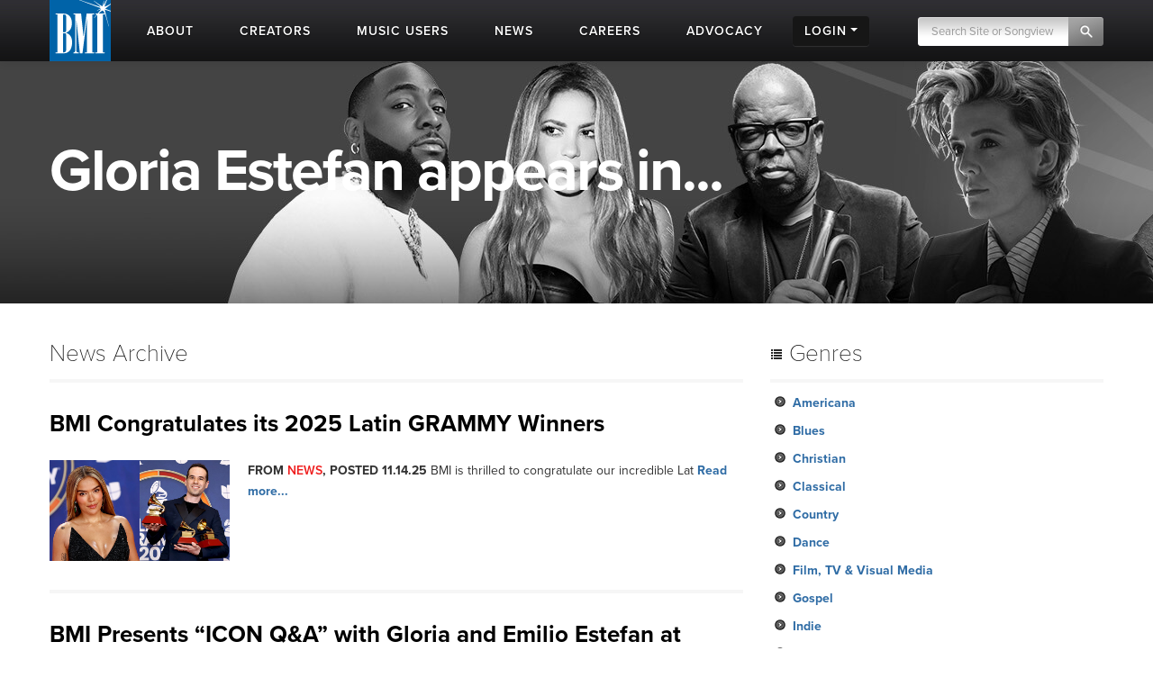

--- FILE ---
content_type: application/javascript
request_url: https://www.bmi.com/frontend/js/moment.min.js
body_size: 18935
content:
//! moment.js
//! version : 2.29.1
//! authors : Tim Wood, Iskren Chernev, Moment.js contributors
//! license : MIT
//! momentjs.com
!function(e,t){"object"==typeof exports&&"undefined"!=typeof module?module.exports=t():"function"==typeof define&&define.amd?define(t):e.moment=t()}(this,function(){"use strict";var e,i;function f(){return e.apply(null,arguments)}function o(e){return e instanceof Array||"[object Array]"===Object.prototype.toString.call(e)}function u(e){return null!=e&&"[object Object]"===Object.prototype.toString.call(e)}function m(e,t){return Object.prototype.hasOwnProperty.call(e,t)}function l(e){if(Object.getOwnPropertyNames)return 0===Object.getOwnPropertyNames(e).length;for(var t in e)if(m(e,t))return;return 1}function r(e){return void 0===e}function h(e){return"number"==typeof e||"[object Number]"===Object.prototype.toString.call(e)}function a(e){return e instanceof Date||"[object Date]"===Object.prototype.toString.call(e)}function d(e,t){for(var n=[],s=0;s<e.length;++s)n.push(t(e[s],s));return n}function c(e,t){for(var n in t)m(t,n)&&(e[n]=t[n]);return m(t,"toString")&&(e.toString=t.toString),m(t,"valueOf")&&(e.valueOf=t.valueOf),e}function _(e,t,n,s){return xt(e,t,n,s,!0).utc()}function y(e){return null==e._pf&&(e._pf={empty:!1,unusedTokens:[],unusedInput:[],overflow:-2,charsLeftOver:0,nullInput:!1,invalidEra:null,invalidMonth:null,invalidFormat:!1,userInvalidated:!1,iso:!1,parsedDateParts:[],era:null,meridiem:null,rfc2822:!1,weekdayMismatch:!1}),e._pf}function g(e){if(null==e._isValid){var t=y(e),n=i.call(t.parsedDateParts,function(e){return null!=e}),s=!isNaN(e._d.getTime())&&t.overflow<0&&!t.empty&&!t.invalidEra&&!t.invalidMonth&&!t.invalidWeekday&&!t.weekdayMismatch&&!t.nullInput&&!t.invalidFormat&&!t.userInvalidated&&(!t.meridiem||t.meridiem&&n);if(e._strict&&(s=s&&0===t.charsLeftOver&&0===t.unusedTokens.length&&void 0===t.bigHour),null!=Object.isFrozen&&Object.isFrozen(e))return s;e._isValid=s}return e._isValid}function w(e){var t=_(NaN);return null!=e?c(y(t),e):y(t).userInvalidated=!0,t}i=Array.prototype.some?Array.prototype.some:function(e){for(var t=Object(this),n=t.length>>>0,s=0;s<n;s++)if(s in t&&e.call(this,t[s],s,t))return!0;return!1};var p=f.momentProperties=[],t=!1;function v(e,t){var n,s,i;if(r(t._isAMomentObject)||(e._isAMomentObject=t._isAMomentObject),r(t._i)||(e._i=t._i),r(t._f)||(e._f=t._f),r(t._l)||(e._l=t._l),r(t._strict)||(e._strict=t._strict),r(t._tzm)||(e._tzm=t._tzm),r(t._isUTC)||(e._isUTC=t._isUTC),r(t._offset)||(e._offset=t._offset),r(t._pf)||(e._pf=y(t)),r(t._locale)||(e._locale=t._locale),0<p.length)for(n=0;n<p.length;n++)r(i=t[s=p[n]])||(e[s]=i);return e}function k(e){v(this,e),this._d=new Date(null!=e._d?e._d.getTime():NaN),this.isValid()||(this._d=new Date(NaN)),!1===t&&(t=!0,f.updateOffset(this),t=!1)}function M(e){return e instanceof k||null!=e&&null!=e._isAMomentObject}function D(e){!1===f.suppressDeprecationWarnings&&"undefined"!=typeof console&&console.warn&&console.warn("Deprecation warning: "+e)}function n(i,r){var a=!0;return c(function(){if(null!=f.deprecationHandler&&f.deprecationHandler(null,i),a){for(var e,t,n=[],s=0;s<arguments.length;s++){if(e="","object"==typeof arguments[s]){for(t in e+="\n["+s+"] ",arguments[0])m(arguments[0],t)&&(e+=t+": "+arguments[0][t]+", ");e=e.slice(0,-2)}else e=arguments[s];n.push(e)}D(i+"\nArguments: "+Array.prototype.slice.call(n).join("")+"\n"+(new Error).stack),a=!1}return r.apply(this,arguments)},r)}var s,S={};function Y(e,t){null!=f.deprecationHandler&&f.deprecationHandler(e,t),S[e]||(D(t),S[e]=!0)}function O(e){return"undefined"!=typeof Function&&e instanceof Function||"[object Function]"===Object.prototype.toString.call(e)}function b(e,t){var n,s=c({},e);for(n in t)m(t,n)&&(u(e[n])&&u(t[n])?(s[n]={},c(s[n],e[n]),c(s[n],t[n])):null!=t[n]?s[n]=t[n]:delete s[n]);for(n in e)m(e,n)&&!m(t,n)&&u(e[n])&&(s[n]=c({},s[n]));return s}function x(e){null!=e&&this.set(e)}f.suppressDeprecationWarnings=!1,f.deprecationHandler=null,s=Object.keys?Object.keys:function(e){var t,n=[];for(t in e)m(e,t)&&n.push(t);return n};function T(e,t,n){var s=""+Math.abs(e),i=t-s.length;return(0<=e?n?"+":"":"-")+Math.pow(10,Math.max(0,i)).toString().substr(1)+s}var N=/(\[[^\[]*\])|(\\)?([Hh]mm(ss)?|Mo|MM?M?M?|Do|DDDo|DD?D?D?|ddd?d?|do?|w[o|w]?|W[o|W]?|Qo?|N{1,5}|YYYYYY|YYYYY|YYYY|YY|y{2,4}|yo?|gg(ggg?)?|GG(GGG?)?|e|E|a|A|hh?|HH?|kk?|mm?|ss?|S{1,9}|x|X|zz?|ZZ?|.)/g,P=/(\[[^\[]*\])|(\\)?(LTS|LT|LL?L?L?|l{1,4})/g,R={},W={};function C(e,t,n,s){var i="string"==typeof s?function(){return this[s]()}:s;e&&(W[e]=i),t&&(W[t[0]]=function(){return T(i.apply(this,arguments),t[1],t[2])}),n&&(W[n]=function(){return this.localeData().ordinal(i.apply(this,arguments),e)})}function U(e,t){return e.isValid()?(t=H(t,e.localeData()),R[t]=R[t]||function(s){for(var e,i=s.match(N),t=0,r=i.length;t<r;t++)W[i[t]]?i[t]=W[i[t]]:i[t]=(e=i[t]).match(/\[[\s\S]/)?e.replace(/^\[|\]$/g,""):e.replace(/\\/g,"");return function(e){for(var t="",n=0;n<r;n++)t+=O(i[n])?i[n].call(e,s):i[n];return t}}(t),R[t](e)):e.localeData().invalidDate()}function H(e,t){var n=5;function s(e){return t.longDateFormat(e)||e}for(P.lastIndex=0;0<=n&&P.test(e);)e=e.replace(P,s),P.lastIndex=0,--n;return e}var F={};function L(e,t){var n=e.toLowerCase();F[n]=F[n+"s"]=F[t]=e}function V(e){return"string"==typeof e?F[e]||F[e.toLowerCase()]:void 0}function G(e){var t,n,s={};for(n in e)m(e,n)&&(t=V(n))&&(s[t]=e[n]);return s}var E={};function A(e,t){E[e]=t}function j(e){return e%4==0&&e%100!=0||e%400==0}function I(e){return e<0?Math.ceil(e)||0:Math.floor(e)}function Z(e){var t=+e,n=0;return 0!=t&&isFinite(t)&&(n=I(t)),n}function z(t,n){return function(e){return null!=e?(q(this,t,e),f.updateOffset(this,n),this):$(this,t)}}function $(e,t){return e.isValid()?e._d["get"+(e._isUTC?"UTC":"")+t]():NaN}function q(e,t,n){e.isValid()&&!isNaN(n)&&("FullYear"===t&&j(e.year())&&1===e.month()&&29===e.date()?(n=Z(n),e._d["set"+(e._isUTC?"UTC":"")+t](n,e.month(),xe(n,e.month()))):e._d["set"+(e._isUTC?"UTC":"")+t](n))}var B,J=/\d/,Q=/\d\d/,X=/\d{3}/,K=/\d{4}/,ee=/[+-]?\d{6}/,te=/\d\d?/,ne=/\d\d\d\d?/,se=/\d\d\d\d\d\d?/,ie=/\d{1,3}/,re=/\d{1,4}/,ae=/[+-]?\d{1,6}/,oe=/\d+/,ue=/[+-]?\d+/,le=/Z|[+-]\d\d:?\d\d/gi,he=/Z|[+-]\d\d(?::?\d\d)?/gi,de=/[0-9]{0,256}['a-z\u00A0-\u05FF\u0700-\uD7FF\uF900-\uFDCF\uFDF0-\uFF07\uFF10-\uFFEF]{1,256}|[\u0600-\u06FF\/]{1,256}(\s*?[\u0600-\u06FF]{1,256}){1,2}/i;function ce(e,n,s){B[e]=O(n)?n:function(e,t){return e&&s?s:n}}function fe(e,t){return m(B,e)?B[e](t._strict,t._locale):new RegExp(me(e.replace("\\","").replace(/\\(\[)|\\(\])|\[([^\]\[]*)\]|\\(.)/g,function(e,t,n,s,i){return t||n||s||i})))}function me(e){return e.replace(/[-\/\\^$*+?.()|[\]{}]/g,"\\$&")}B={};var _e={};function ye(e,n){var t,s=n;for("string"==typeof e&&(e=[e]),h(n)&&(s=function(e,t){t[n]=Z(e)}),t=0;t<e.length;t++)_e[e[t]]=s}function ge(e,i){ye(e,function(e,t,n,s){n._w=n._w||{},i(e,n._w,n,s)})}var we,pe=0,ve=1,ke=2,Me=3,De=4,Se=5,Ye=6,Oe=7,be=8;function xe(e,t){if(isNaN(e)||isNaN(t))return NaN;var n,s=(t%(n=12)+n)%n;return e+=(t-s)/12,1==s?j(e)?29:28:31-s%7%2}we=Array.prototype.indexOf?Array.prototype.indexOf:function(e){for(var t=0;t<this.length;++t)if(this[t]===e)return t;return-1},C("M",["MM",2],"Mo",function(){return this.month()+1}),C("MMM",0,0,function(e){return this.localeData().monthsShort(this,e)}),C("MMMM",0,0,function(e){return this.localeData().months(this,e)}),L("month","M"),A("month",8),ce("M",te),ce("MM",te,Q),ce("MMM",function(e,t){return t.monthsShortRegex(e)}),ce("MMMM",function(e,t){return t.monthsRegex(e)}),ye(["M","MM"],function(e,t){t[ve]=Z(e)-1}),ye(["MMM","MMMM"],function(e,t,n,s){var i=n._locale.monthsParse(e,s,n._strict);null!=i?t[ve]=i:y(n).invalidMonth=e});var Te="January_February_March_April_May_June_July_August_September_October_November_December".split("_"),Ne="Jan_Feb_Mar_Apr_May_Jun_Jul_Aug_Sep_Oct_Nov_Dec".split("_"),Pe=/D[oD]?(\[[^\[\]]*\]|\s)+MMMM?/,Re=de,We=de;function Ce(e,t){var n;if(!e.isValid())return e;if("string"==typeof t)if(/^\d+$/.test(t))t=Z(t);else if(!h(t=e.localeData().monthsParse(t)))return e;return n=Math.min(e.date(),xe(e.year(),t)),e._d["set"+(e._isUTC?"UTC":"")+"Month"](t,n),e}function Ue(e){return null!=e?(Ce(this,e),f.updateOffset(this,!0),this):$(this,"Month")}function He(){function e(e,t){return t.length-e.length}for(var t,n=[],s=[],i=[],r=0;r<12;r++)t=_([2e3,r]),n.push(this.monthsShort(t,"")),s.push(this.months(t,"")),i.push(this.months(t,"")),i.push(this.monthsShort(t,""));for(n.sort(e),s.sort(e),i.sort(e),r=0;r<12;r++)n[r]=me(n[r]),s[r]=me(s[r]);for(r=0;r<24;r++)i[r]=me(i[r]);this._monthsRegex=new RegExp("^("+i.join("|")+")","i"),this._monthsShortRegex=this._monthsRegex,this._monthsStrictRegex=new RegExp("^("+s.join("|")+")","i"),this._monthsShortStrictRegex=new RegExp("^("+n.join("|")+")","i")}function Fe(e){return j(e)?366:365}C("Y",0,0,function(){var e=this.year();return e<=9999?T(e,4):"+"+e}),C(0,["YY",2],0,function(){return this.year()%100}),C(0,["YYYY",4],0,"year"),C(0,["YYYYY",5],0,"year"),C(0,["YYYYYY",6,!0],0,"year"),L("year","y"),A("year",1),ce("Y",ue),ce("YY",te,Q),ce("YYYY",re,K),ce("YYYYY",ae,ee),ce("YYYYYY",ae,ee),ye(["YYYYY","YYYYYY"],pe),ye("YYYY",function(e,t){t[pe]=2===e.length?f.parseTwoDigitYear(e):Z(e)}),ye("YY",function(e,t){t[pe]=f.parseTwoDigitYear(e)}),ye("Y",function(e,t){t[pe]=parseInt(e,10)}),f.parseTwoDigitYear=function(e){return Z(e)+(68<Z(e)?1900:2e3)};var Le=z("FullYear",!0);function Ve(e){var t,n;return e<100&&0<=e?((n=Array.prototype.slice.call(arguments))[0]=e+400,t=new Date(Date.UTC.apply(null,n)),isFinite(t.getUTCFullYear())&&t.setUTCFullYear(e)):t=new Date(Date.UTC.apply(null,arguments)),t}function Ge(e,t,n){var s=7+t-n;return s-(7+Ve(e,0,s).getUTCDay()-t)%7-1}function Ee(e,t,n,s,i){var r,a=1+7*(t-1)+(7+n-s)%7+Ge(e,s,i),o=a<=0?Fe(r=e-1)+a:a>Fe(e)?(r=e+1,a-Fe(e)):(r=e,a);return{year:r,dayOfYear:o}}function Ae(e,t,n){var s,i,r=Ge(e.year(),t,n),a=Math.floor((e.dayOfYear()-r-1)/7)+1;return a<1?s=a+je(i=e.year()-1,t,n):a>je(e.year(),t,n)?(s=a-je(e.year(),t,n),i=e.year()+1):(i=e.year(),s=a),{week:s,year:i}}function je(e,t,n){var s=Ge(e,t,n),i=Ge(e+1,t,n);return(Fe(e)-s+i)/7}C("w",["ww",2],"wo","week"),C("W",["WW",2],"Wo","isoWeek"),L("week","w"),L("isoWeek","W"),A("week",5),A("isoWeek",5),ce("w",te),ce("ww",te,Q),ce("W",te),ce("WW",te,Q),ge(["w","ww","W","WW"],function(e,t,n,s){t[s.substr(0,1)]=Z(e)});function Ie(e,t){return e.slice(t,7).concat(e.slice(0,t))}C("d",0,"do","day"),C("dd",0,0,function(e){return this.localeData().weekdaysMin(this,e)}),C("ddd",0,0,function(e){return this.localeData().weekdaysShort(this,e)}),C("dddd",0,0,function(e){return this.localeData().weekdays(this,e)}),C("e",0,0,"weekday"),C("E",0,0,"isoWeekday"),L("day","d"),L("weekday","e"),L("isoWeekday","E"),A("day",11),A("weekday",11),A("isoWeekday",11),ce("d",te),ce("e",te),ce("E",te),ce("dd",function(e,t){return t.weekdaysMinRegex(e)}),ce("ddd",function(e,t){return t.weekdaysShortRegex(e)}),ce("dddd",function(e,t){return t.weekdaysRegex(e)}),ge(["dd","ddd","dddd"],function(e,t,n,s){var i=n._locale.weekdaysParse(e,s,n._strict);null!=i?t.d=i:y(n).invalidWeekday=e}),ge(["d","e","E"],function(e,t,n,s){t[s]=Z(e)});var Ze="Sunday_Monday_Tuesday_Wednesday_Thursday_Friday_Saturday".split("_"),ze="Sun_Mon_Tue_Wed_Thu_Fri_Sat".split("_"),$e="Su_Mo_Tu_We_Th_Fr_Sa".split("_"),qe=de,Be=de,Je=de;function Qe(){function e(e,t){return t.length-e.length}for(var t,n,s,i,r=[],a=[],o=[],u=[],l=0;l<7;l++)t=_([2e3,1]).day(l),n=me(this.weekdaysMin(t,"")),s=me(this.weekdaysShort(t,"")),i=me(this.weekdays(t,"")),r.push(n),a.push(s),o.push(i),u.push(n),u.push(s),u.push(i);r.sort(e),a.sort(e),o.sort(e),u.sort(e),this._weekdaysRegex=new RegExp("^("+u.join("|")+")","i"),this._weekdaysShortRegex=this._weekdaysRegex,this._weekdaysMinRegex=this._weekdaysRegex,this._weekdaysStrictRegex=new RegExp("^("+o.join("|")+")","i"),this._weekdaysShortStrictRegex=new RegExp("^("+a.join("|")+")","i"),this._weekdaysMinStrictRegex=new RegExp("^("+r.join("|")+")","i")}function Xe(){return this.hours()%12||12}function Ke(e,t){C(e,0,0,function(){return this.localeData().meridiem(this.hours(),this.minutes(),t)})}function et(e,t){return t._meridiemParse}C("H",["HH",2],0,"hour"),C("h",["hh",2],0,Xe),C("k",["kk",2],0,function(){return this.hours()||24}),C("hmm",0,0,function(){return""+Xe.apply(this)+T(this.minutes(),2)}),C("hmmss",0,0,function(){return""+Xe.apply(this)+T(this.minutes(),2)+T(this.seconds(),2)}),C("Hmm",0,0,function(){return""+this.hours()+T(this.minutes(),2)}),C("Hmmss",0,0,function(){return""+this.hours()+T(this.minutes(),2)+T(this.seconds(),2)}),Ke("a",!0),Ke("A",!1),L("hour","h"),A("hour",13),ce("a",et),ce("A",et),ce("H",te),ce("h",te),ce("k",te),ce("HH",te,Q),ce("hh",te,Q),ce("kk",te,Q),ce("hmm",ne),ce("hmmss",se),ce("Hmm",ne),ce("Hmmss",se),ye(["H","HH"],Me),ye(["k","kk"],function(e,t,n){var s=Z(e);t[Me]=24===s?0:s}),ye(["a","A"],function(e,t,n){n._isPm=n._locale.isPM(e),n._meridiem=e}),ye(["h","hh"],function(e,t,n){t[Me]=Z(e),y(n).bigHour=!0}),ye("hmm",function(e,t,n){var s=e.length-2;t[Me]=Z(e.substr(0,s)),t[De]=Z(e.substr(s)),y(n).bigHour=!0}),ye("hmmss",function(e,t,n){var s=e.length-4,i=e.length-2;t[Me]=Z(e.substr(0,s)),t[De]=Z(e.substr(s,2)),t[Se]=Z(e.substr(i)),y(n).bigHour=!0}),ye("Hmm",function(e,t,n){var s=e.length-2;t[Me]=Z(e.substr(0,s)),t[De]=Z(e.substr(s))}),ye("Hmmss",function(e,t,n){var s=e.length-4,i=e.length-2;t[Me]=Z(e.substr(0,s)),t[De]=Z(e.substr(s,2)),t[Se]=Z(e.substr(i))});var tt=z("Hours",!0);var nt,st={calendar:{sameDay:"[Today at] LT",nextDay:"[Tomorrow at] LT",nextWeek:"dddd [at] LT",lastDay:"[Yesterday at] LT",lastWeek:"[Last] dddd [at] LT",sameElse:"L"},longDateFormat:{LTS:"h:mm:ss A",LT:"h:mm A",L:"MM/DD/YYYY",LL:"MMMM D, YYYY",LLL:"MMMM D, YYYY h:mm A",LLLL:"dddd, MMMM D, YYYY h:mm A"},invalidDate:"Invalid date",ordinal:"%d",dayOfMonthOrdinalParse:/\d{1,2}/,relativeTime:{future:"in %s",past:"%s ago",s:"a few seconds",ss:"%d seconds",m:"a minute",mm:"%d minutes",h:"an hour",hh:"%d hours",d:"a day",dd:"%d days",w:"a week",ww:"%d weeks",M:"a month",MM:"%d months",y:"a year",yy:"%d years"},months:Te,monthsShort:Ne,week:{dow:0,doy:6},weekdays:Ze,weekdaysMin:$e,weekdaysShort:ze,meridiemParse:/[ap]\.?m?\.?/i},it={},rt={};function at(e){return e?e.toLowerCase().replace("_","-"):e}function ot(e){for(var t,n,s,i,r=0;r<e.length;){for(t=(i=at(e[r]).split("-")).length,n=(n=at(e[r+1]))?n.split("-"):null;0<t;){if(s=ut(i.slice(0,t).join("-")))return s;if(n&&n.length>=t&&function(e,t){for(var n=Math.min(e.length,t.length),s=0;s<n;s+=1)if(e[s]!==t[s])return s;return n}(i,n)>=t-1)break;t--}r++}return nt}function ut(t){var e;if(void 0===it[t]&&"undefined"!=typeof module&&module&&module.exports)try{e=nt._abbr,require("./locale/"+t),lt(e)}catch(e){it[t]=null}return it[t]}function lt(e,t){var n;return e&&((n=r(t)?dt(e):ht(e,t))?nt=n:"undefined"!=typeof console&&console.warn&&console.warn("Locale "+e+" not found. Did you forget to load it?")),nt._abbr}function ht(e,t){if(null===t)return delete it[e],null;var n,s=st;if(t.abbr=e,null!=it[e])Y("defineLocaleOverride","use moment.updateLocale(localeName, config) to change an existing locale. moment.defineLocale(localeName, config) should only be used for creating a new locale See http://momentjs.com/guides/#/warnings/define-locale/ for more info."),s=it[e]._config;else if(null!=t.parentLocale)if(null!=it[t.parentLocale])s=it[t.parentLocale]._config;else{if(null==(n=ut(t.parentLocale)))return rt[t.parentLocale]||(rt[t.parentLocale]=[]),rt[t.parentLocale].push({name:e,config:t}),null;s=n._config}return it[e]=new x(b(s,t)),rt[e]&&rt[e].forEach(function(e){ht(e.name,e.config)}),lt(e),it[e]}function dt(e){var t;if(e&&e._locale&&e._locale._abbr&&(e=e._locale._abbr),!e)return nt;if(!o(e)){if(t=ut(e))return t;e=[e]}return ot(e)}function ct(e){var t,n=e._a;return n&&-2===y(e).overflow&&(t=n[ve]<0||11<n[ve]?ve:n[ke]<1||n[ke]>xe(n[pe],n[ve])?ke:n[Me]<0||24<n[Me]||24===n[Me]&&(0!==n[De]||0!==n[Se]||0!==n[Ye])?Me:n[De]<0||59<n[De]?De:n[Se]<0||59<n[Se]?Se:n[Ye]<0||999<n[Ye]?Ye:-1,y(e)._overflowDayOfYear&&(t<pe||ke<t)&&(t=ke),y(e)._overflowWeeks&&-1===t&&(t=Oe),y(e)._overflowWeekday&&-1===t&&(t=be),y(e).overflow=t),e}var ft=/^\s*((?:[+-]\d{6}|\d{4})-(?:\d\d-\d\d|W\d\d-\d|W\d\d|\d\d\d|\d\d))(?:(T| )(\d\d(?::\d\d(?::\d\d(?:[.,]\d+)?)?)?)([+-]\d\d(?::?\d\d)?|\s*Z)?)?$/,mt=/^\s*((?:[+-]\d{6}|\d{4})(?:\d\d\d\d|W\d\d\d|W\d\d|\d\d\d|\d\d|))(?:(T| )(\d\d(?:\d\d(?:\d\d(?:[.,]\d+)?)?)?)([+-]\d\d(?::?\d\d)?|\s*Z)?)?$/,_t=/Z|[+-]\d\d(?::?\d\d)?/,yt=[["YYYYYY-MM-DD",/[+-]\d{6}-\d\d-\d\d/],["YYYY-MM-DD",/\d{4}-\d\d-\d\d/],["GGGG-[W]WW-E",/\d{4}-W\d\d-\d/],["GGGG-[W]WW",/\d{4}-W\d\d/,!1],["YYYY-DDD",/\d{4}-\d{3}/],["YYYY-MM",/\d{4}-\d\d/,!1],["YYYYYYMMDD",/[+-]\d{10}/],["YYYYMMDD",/\d{8}/],["GGGG[W]WWE",/\d{4}W\d{3}/],["GGGG[W]WW",/\d{4}W\d{2}/,!1],["YYYYDDD",/\d{7}/],["YYYYMM",/\d{6}/,!1],["YYYY",/\d{4}/,!1]],gt=[["HH:mm:ss.SSSS",/\d\d:\d\d:\d\d\.\d+/],["HH:mm:ss,SSSS",/\d\d:\d\d:\d\d,\d+/],["HH:mm:ss",/\d\d:\d\d:\d\d/],["HH:mm",/\d\d:\d\d/],["HHmmss.SSSS",/\d\d\d\d\d\d\.\d+/],["HHmmss,SSSS",/\d\d\d\d\d\d,\d+/],["HHmmss",/\d\d\d\d\d\d/],["HHmm",/\d\d\d\d/],["HH",/\d\d/]],wt=/^\/?Date\((-?\d+)/i,pt=/^(?:(Mon|Tue|Wed|Thu|Fri|Sat|Sun),?\s)?(\d{1,2})\s(Jan|Feb|Mar|Apr|May|Jun|Jul|Aug|Sep|Oct|Nov|Dec)\s(\d{2,4})\s(\d\d):(\d\d)(?::(\d\d))?\s(?:(UT|GMT|[ECMP][SD]T)|([Zz])|([+-]\d{4}))$/,vt={UT:0,GMT:0,EDT:-240,EST:-300,CDT:-300,CST:-360,MDT:-360,MST:-420,PDT:-420,PST:-480};function kt(e){var t,n,s,i,r,a,o=e._i,u=ft.exec(o)||mt.exec(o);if(u){for(y(e).iso=!0,t=0,n=yt.length;t<n;t++)if(yt[t][1].exec(u[1])){i=yt[t][0],s=!1!==yt[t][2];break}if(null==i)return void(e._isValid=!1);if(u[3]){for(t=0,n=gt.length;t<n;t++)if(gt[t][1].exec(u[3])){r=(u[2]||" ")+gt[t][0];break}if(null==r)return void(e._isValid=!1)}if(!s&&null!=r)return void(e._isValid=!1);if(u[4]){if(!_t.exec(u[4]))return void(e._isValid=!1);a="Z"}e._f=i+(r||"")+(a||""),Ot(e)}else e._isValid=!1}function Mt(e,t,n,s,i,r){var a=[function(e){var t=parseInt(e,10);{if(t<=49)return 2e3+t;if(t<=999)return 1900+t}return t}(e),Ne.indexOf(t),parseInt(n,10),parseInt(s,10),parseInt(i,10)];return r&&a.push(parseInt(r,10)),a}function Dt(e){var t,n,s,i,r=pt.exec(e._i.replace(/\([^)]*\)|[\n\t]/g," ").replace(/(\s\s+)/g," ").replace(/^\s\s*/,"").replace(/\s\s*$/,""));if(r){if(t=Mt(r[4],r[3],r[2],r[5],r[6],r[7]),n=r[1],s=t,i=e,n&&ze.indexOf(n)!==new Date(s[0],s[1],s[2]).getDay()&&(y(i).weekdayMismatch=!0,!void(i._isValid=!1)))return;e._a=t,e._tzm=function(e,t,n){if(e)return vt[e];if(t)return 0;var s=parseInt(n,10),i=s%100;return 60*((s-i)/100)+i}(r[8],r[9],r[10]),e._d=Ve.apply(null,e._a),e._d.setUTCMinutes(e._d.getUTCMinutes()-e._tzm),y(e).rfc2822=!0}else e._isValid=!1}function St(e,t,n){return null!=e?e:null!=t?t:n}function Yt(e){var t,n,s,i,r,a,o,u=[];if(!e._d){for(a=e,o=new Date(f.now()),s=a._useUTC?[o.getUTCFullYear(),o.getUTCMonth(),o.getUTCDate()]:[o.getFullYear(),o.getMonth(),o.getDate()],e._w&&null==e._a[ke]&&null==e._a[ve]&&function(e){var t,n,s,i,r,a,o,u,l;null!=(t=e._w).GG||null!=t.W||null!=t.E?(r=1,a=4,n=St(t.GG,e._a[pe],Ae(Tt(),1,4).year),s=St(t.W,1),((i=St(t.E,1))<1||7<i)&&(u=!0)):(r=e._locale._week.dow,a=e._locale._week.doy,l=Ae(Tt(),r,a),n=St(t.gg,e._a[pe],l.year),s=St(t.w,l.week),null!=t.d?((i=t.d)<0||6<i)&&(u=!0):null!=t.e?(i=t.e+r,(t.e<0||6<t.e)&&(u=!0)):i=r);s<1||s>je(n,r,a)?y(e)._overflowWeeks=!0:null!=u?y(e)._overflowWeekday=!0:(o=Ee(n,s,i,r,a),e._a[pe]=o.year,e._dayOfYear=o.dayOfYear)}(e),null!=e._dayOfYear&&(r=St(e._a[pe],s[pe]),(e._dayOfYear>Fe(r)||0===e._dayOfYear)&&(y(e)._overflowDayOfYear=!0),n=Ve(r,0,e._dayOfYear),e._a[ve]=n.getUTCMonth(),e._a[ke]=n.getUTCDate()),t=0;t<3&&null==e._a[t];++t)e._a[t]=u[t]=s[t];for(;t<7;t++)e._a[t]=u[t]=null==e._a[t]?2===t?1:0:e._a[t];24===e._a[Me]&&0===e._a[De]&&0===e._a[Se]&&0===e._a[Ye]&&(e._nextDay=!0,e._a[Me]=0),e._d=(e._useUTC?Ve:function(e,t,n,s,i,r,a){var o;return e<100&&0<=e?(o=new Date(e+400,t,n,s,i,r,a),isFinite(o.getFullYear())&&o.setFullYear(e)):o=new Date(e,t,n,s,i,r,a),o}).apply(null,u),i=e._useUTC?e._d.getUTCDay():e._d.getDay(),null!=e._tzm&&e._d.setUTCMinutes(e._d.getUTCMinutes()-e._tzm),e._nextDay&&(e._a[Me]=24),e._w&&void 0!==e._w.d&&e._w.d!==i&&(y(e).weekdayMismatch=!0)}}function Ot(e){if(e._f!==f.ISO_8601)if(e._f!==f.RFC_2822){e._a=[],y(e).empty=!0;for(var t,n,s,i,r,a,o,u=""+e._i,l=u.length,h=0,d=H(e._f,e._locale).match(N)||[],c=0;c<d.length;c++)n=d[c],(t=(u.match(fe(n,e))||[])[0])&&(0<(s=u.substr(0,u.indexOf(t))).length&&y(e).unusedInput.push(s),u=u.slice(u.indexOf(t)+t.length),h+=t.length),W[n]?(t?y(e).empty=!1:y(e).unusedTokens.push(n),r=n,o=e,null!=(a=t)&&m(_e,r)&&_e[r](a,o._a,o,r)):e._strict&&!t&&y(e).unusedTokens.push(n);y(e).charsLeftOver=l-h,0<u.length&&y(e).unusedInput.push(u),e._a[Me]<=12&&!0===y(e).bigHour&&0<e._a[Me]&&(y(e).bigHour=void 0),y(e).parsedDateParts=e._a.slice(0),y(e).meridiem=e._meridiem,e._a[Me]=function(e,t,n){var s;if(null==n)return t;return null!=e.meridiemHour?e.meridiemHour(t,n):(null!=e.isPM&&((s=e.isPM(n))&&t<12&&(t+=12),s||12!==t||(t=0)),t)}(e._locale,e._a[Me],e._meridiem),null!==(i=y(e).era)&&(e._a[pe]=e._locale.erasConvertYear(i,e._a[pe])),Yt(e),ct(e)}else Dt(e);else kt(e)}function bt(e){var t,n,s=e._i,i=e._f;return e._locale=e._locale||dt(e._l),null===s||void 0===i&&""===s?w({nullInput:!0}):("string"==typeof s&&(e._i=s=e._locale.preparse(s)),M(s)?new k(ct(s)):(a(s)?e._d=s:o(i)?function(e){var t,n,s,i,r,a,o=!1;if(0===e._f.length)return y(e).invalidFormat=!0,e._d=new Date(NaN);for(i=0;i<e._f.length;i++)r=0,a=!1,t=v({},e),null!=e._useUTC&&(t._useUTC=e._useUTC),t._f=e._f[i],Ot(t),g(t)&&(a=!0),r+=y(t).charsLeftOver,r+=10*y(t).unusedTokens.length,y(t).score=r,o?r<s&&(s=r,n=t):(null==s||r<s||a)&&(s=r,n=t,a&&(o=!0));c(e,n||t)}(e):i?Ot(e):r(n=(t=e)._i)?t._d=new Date(f.now()):a(n)?t._d=new Date(n.valueOf()):"string"==typeof n?function(e){var t=wt.exec(e._i);null===t?(kt(e),!1===e._isValid&&(delete e._isValid,Dt(e),!1===e._isValid&&(delete e._isValid,e._strict?e._isValid=!1:f.createFromInputFallback(e)))):e._d=new Date(+t[1])}(t):o(n)?(t._a=d(n.slice(0),function(e){return parseInt(e,10)}),Yt(t)):u(n)?function(e){var t,n;e._d||(n=void 0===(t=G(e._i)).day?t.date:t.day,e._a=d([t.year,t.month,n,t.hour,t.minute,t.second,t.millisecond],function(e){return e&&parseInt(e,10)}),Yt(e))}(t):h(n)?t._d=new Date(n):f.createFromInputFallback(t),g(e)||(e._d=null),e))}function xt(e,t,n,s,i){var r,a={};return!0!==t&&!1!==t||(s=t,t=void 0),!0!==n&&!1!==n||(s=n,n=void 0),(u(e)&&l(e)||o(e)&&0===e.length)&&(e=void 0),a._isAMomentObject=!0,a._useUTC=a._isUTC=i,a._l=n,a._i=e,a._f=t,a._strict=s,(r=new k(ct(bt(a))))._nextDay&&(r.add(1,"d"),r._nextDay=void 0),r}function Tt(e,t,n,s){return xt(e,t,n,s,!1)}f.createFromInputFallback=n("value provided is not in a recognized RFC2822 or ISO format. moment construction falls back to js Date(), which is not reliable across all browsers and versions. Non RFC2822/ISO date formats are discouraged. Please refer to http://momentjs.com/guides/#/warnings/js-date/ for more info.",function(e){e._d=new Date(e._i+(e._useUTC?" UTC":""))}),f.ISO_8601=function(){},f.RFC_2822=function(){};var Nt=n("moment().min is deprecated, use moment.max instead. http://momentjs.com/guides/#/warnings/min-max/",function(){var e=Tt.apply(null,arguments);return this.isValid()&&e.isValid()?e<this?this:e:w()}),Pt=n("moment().max is deprecated, use moment.min instead. http://momentjs.com/guides/#/warnings/min-max/",function(){var e=Tt.apply(null,arguments);return this.isValid()&&e.isValid()?this<e?this:e:w()});function Rt(e,t){var n,s;if(1===t.length&&o(t[0])&&(t=t[0]),!t.length)return Tt();for(n=t[0],s=1;s<t.length;++s)t[s].isValid()&&!t[s][e](n)||(n=t[s]);return n}var Wt=["year","quarter","month","week","day","hour","minute","second","millisecond"];function Ct(e){var t=G(e),n=t.year||0,s=t.quarter||0,i=t.month||0,r=t.week||t.isoWeek||0,a=t.day||0,o=t.hour||0,u=t.minute||0,l=t.second||0,h=t.millisecond||0;this._isValid=function(e){var t,n,s=!1;for(t in e)if(m(e,t)&&(-1===we.call(Wt,t)||null!=e[t]&&isNaN(e[t])))return!1;for(n=0;n<Wt.length;++n)if(e[Wt[n]]){if(s)return!1;parseFloat(e[Wt[n]])!==Z(e[Wt[n]])&&(s=!0)}return!0}(t),this._milliseconds=+h+1e3*l+6e4*u+1e3*o*60*60,this._days=+a+7*r,this._months=+i+3*s+12*n,this._data={},this._locale=dt(),this._bubble()}function Ut(e){return e instanceof Ct}function Ht(e){return e<0?-1*Math.round(-1*e):Math.round(e)}function Ft(e,n){C(e,0,0,function(){var e=this.utcOffset(),t="+";return e<0&&(e=-e,t="-"),t+T(~~(e/60),2)+n+T(~~e%60,2)})}Ft("Z",":"),Ft("ZZ",""),ce("Z",he),ce("ZZ",he),ye(["Z","ZZ"],function(e,t,n){n._useUTC=!0,n._tzm=Vt(he,e)});var Lt=/([\+\-]|\d\d)/gi;function Vt(e,t){var n,s,i=(t||"").match(e);return null===i?null:0===(s=60*(n=((i[i.length-1]||[])+"").match(Lt)||["-",0,0])[1]+Z(n[2]))?0:"+"===n[0]?s:-s}function Gt(e,t){var n,s;return t._isUTC?(n=t.clone(),s=(M(e)||a(e)?e.valueOf():Tt(e).valueOf())-n.valueOf(),n._d.setTime(n._d.valueOf()+s),f.updateOffset(n,!1),n):Tt(e).local()}function Et(e){return-Math.round(e._d.getTimezoneOffset())}function At(){return!!this.isValid()&&(this._isUTC&&0===this._offset)}f.updateOffset=function(){};var jt=/^(-|\+)?(?:(\d*)[. ])?(\d+):(\d+)(?::(\d+)(\.\d*)?)?$/,It=/^(-|\+)?P(?:([-+]?[0-9,.]*)Y)?(?:([-+]?[0-9,.]*)M)?(?:([-+]?[0-9,.]*)W)?(?:([-+]?[0-9,.]*)D)?(?:T(?:([-+]?[0-9,.]*)H)?(?:([-+]?[0-9,.]*)M)?(?:([-+]?[0-9,.]*)S)?)?$/;function Zt(e,t){var n,s,i,r=e,a=null;return Ut(e)?r={ms:e._milliseconds,d:e._days,M:e._months}:h(e)||!isNaN(+e)?(r={},t?r[t]=+e:r.milliseconds=+e):(a=jt.exec(e))?(n="-"===a[1]?-1:1,r={y:0,d:Z(a[ke])*n,h:Z(a[Me])*n,m:Z(a[De])*n,s:Z(a[Se])*n,ms:Z(Ht(1e3*a[Ye]))*n}):(a=It.exec(e))?(n="-"===a[1]?-1:1,r={y:zt(a[2],n),M:zt(a[3],n),w:zt(a[4],n),d:zt(a[5],n),h:zt(a[6],n),m:zt(a[7],n),s:zt(a[8],n)}):null==r?r={}:"object"==typeof r&&("from"in r||"to"in r)&&(i=function(e,t){var n;if(!e.isValid()||!t.isValid())return{milliseconds:0,months:0};t=Gt(t,e),e.isBefore(t)?n=$t(e,t):((n=$t(t,e)).milliseconds=-n.milliseconds,n.months=-n.months);return n}(Tt(r.from),Tt(r.to)),(r={}).ms=i.milliseconds,r.M=i.months),s=new Ct(r),Ut(e)&&m(e,"_locale")&&(s._locale=e._locale),Ut(e)&&m(e,"_isValid")&&(s._isValid=e._isValid),s}function zt(e,t){var n=e&&parseFloat(e.replace(",","."));return(isNaN(n)?0:n)*t}function $t(e,t){var n={};return n.months=t.month()-e.month()+12*(t.year()-e.year()),e.clone().add(n.months,"M").isAfter(t)&&--n.months,n.milliseconds=t-e.clone().add(n.months,"M"),n}function qt(s,i){return function(e,t){var n;return null===t||isNaN(+t)||(Y(i,"moment()."+i+"(period, number) is deprecated. Please use moment()."+i+"(number, period). See http://momentjs.com/guides/#/warnings/add-inverted-param/ for more info."),n=e,e=t,t=n),Bt(this,Zt(e,t),s),this}}function Bt(e,t,n,s){var i=t._milliseconds,r=Ht(t._days),a=Ht(t._months);e.isValid()&&(s=null==s||s,a&&Ce(e,$(e,"Month")+a*n),r&&q(e,"Date",$(e,"Date")+r*n),i&&e._d.setTime(e._d.valueOf()+i*n),s&&f.updateOffset(e,r||a))}Zt.fn=Ct.prototype,Zt.invalid=function(){return Zt(NaN)};var Jt=qt(1,"add"),Qt=qt(-1,"subtract");function Xt(e){return"string"==typeof e||e instanceof String}function Kt(e){return M(e)||a(e)||Xt(e)||h(e)||function(t){var e=o(t),n=!1;e&&(n=0===t.filter(function(e){return!h(e)&&Xt(t)}).length);return e&&n}(e)||function(e){var t,n,s=u(e)&&!l(e),i=!1,r=["years","year","y","months","month","M","days","day","d","dates","date","D","hours","hour","h","minutes","minute","m","seconds","second","s","milliseconds","millisecond","ms"];for(t=0;t<r.length;t+=1)n=r[t],i=i||m(e,n);return s&&i}(e)||null==e}function en(e,t){if(e.date()<t.date())return-en(t,e);var n=12*(t.year()-e.year())+(t.month()-e.month()),s=e.clone().add(n,"months"),i=t-s<0?(t-s)/(s-e.clone().add(n-1,"months")):(t-s)/(e.clone().add(1+n,"months")-s);return-(n+i)||0}function tn(e){var t;return void 0===e?this._locale._abbr:(null!=(t=dt(e))&&(this._locale=t),this)}f.defaultFormat="YYYY-MM-DDTHH:mm:ssZ",f.defaultFormatUtc="YYYY-MM-DDTHH:mm:ss[Z]";var nn=n("moment().lang() is deprecated. Instead, use moment().localeData() to get the language configuration. Use moment().locale() to change languages.",function(e){return void 0===e?this.localeData():this.locale(e)});function sn(){return this._locale}var rn=126227808e5;function an(e,t){return(e%t+t)%t}function on(e,t,n){return e<100&&0<=e?new Date(e+400,t,n)-rn:new Date(e,t,n).valueOf()}function un(e,t,n){return e<100&&0<=e?Date.UTC(e+400,t,n)-rn:Date.UTC(e,t,n)}function ln(e,t){return t.erasAbbrRegex(e)}function hn(){for(var e=[],t=[],n=[],s=[],i=this.eras(),r=0,a=i.length;r<a;++r)t.push(me(i[r].name)),e.push(me(i[r].abbr)),n.push(me(i[r].narrow)),s.push(me(i[r].name)),s.push(me(i[r].abbr)),s.push(me(i[r].narrow));this._erasRegex=new RegExp("^("+s.join("|")+")","i"),this._erasNameRegex=new RegExp("^("+t.join("|")+")","i"),this._erasAbbrRegex=new RegExp("^("+e.join("|")+")","i"),this._erasNarrowRegex=new RegExp("^("+n.join("|")+")","i")}function dn(e,t){C(0,[e,e.length],0,t)}function cn(e,t,n,s,i){var r;return null==e?Ae(this,s,i).year:((r=je(e,s,i))<t&&(t=r),function(e,t,n,s,i){var r=Ee(e,t,n,s,i),a=Ve(r.year,0,r.dayOfYear);return this.year(a.getUTCFullYear()),this.month(a.getUTCMonth()),this.date(a.getUTCDate()),this}.call(this,e,t,n,s,i))}C("N",0,0,"eraAbbr"),C("NN",0,0,"eraAbbr"),C("NNN",0,0,"eraAbbr"),C("NNNN",0,0,"eraName"),C("NNNNN",0,0,"eraNarrow"),C("y",["y",1],"yo","eraYear"),C("y",["yy",2],0,"eraYear"),C("y",["yyy",3],0,"eraYear"),C("y",["yyyy",4],0,"eraYear"),ce("N",ln),ce("NN",ln),ce("NNN",ln),ce("NNNN",function(e,t){return t.erasNameRegex(e)}),ce("NNNNN",function(e,t){return t.erasNarrowRegex(e)}),ye(["N","NN","NNN","NNNN","NNNNN"],function(e,t,n,s){var i=n._locale.erasParse(e,s,n._strict);i?y(n).era=i:y(n).invalidEra=e}),ce("y",oe),ce("yy",oe),ce("yyy",oe),ce("yyyy",oe),ce("yo",function(e,t){return t._eraYearOrdinalRegex||oe}),ye(["y","yy","yyy","yyyy"],pe),ye(["yo"],function(e,t,n,s){var i;n._locale._eraYearOrdinalRegex&&(i=e.match(n._locale._eraYearOrdinalRegex)),n._locale.eraYearOrdinalParse?t[pe]=n._locale.eraYearOrdinalParse(e,i):t[pe]=parseInt(e,10)}),C(0,["gg",2],0,function(){return this.weekYear()%100}),C(0,["GG",2],0,function(){return this.isoWeekYear()%100}),dn("gggg","weekYear"),dn("ggggg","weekYear"),dn("GGGG","isoWeekYear"),dn("GGGGG","isoWeekYear"),L("weekYear","gg"),L("isoWeekYear","GG"),A("weekYear",1),A("isoWeekYear",1),ce("G",ue),ce("g",ue),ce("GG",te,Q),ce("gg",te,Q),ce("GGGG",re,K),ce("gggg",re,K),ce("GGGGG",ae,ee),ce("ggggg",ae,ee),ge(["gggg","ggggg","GGGG","GGGGG"],function(e,t,n,s){t[s.substr(0,2)]=Z(e)}),ge(["gg","GG"],function(e,t,n,s){t[s]=f.parseTwoDigitYear(e)}),C("Q",0,"Qo","quarter"),L("quarter","Q"),A("quarter",7),ce("Q",J),ye("Q",function(e,t){t[ve]=3*(Z(e)-1)}),C("D",["DD",2],"Do","date"),L("date","D"),A("date",9),ce("D",te),ce("DD",te,Q),ce("Do",function(e,t){return e?t._dayOfMonthOrdinalParse||t._ordinalParse:t._dayOfMonthOrdinalParseLenient}),ye(["D","DD"],ke),ye("Do",function(e,t){t[ke]=Z(e.match(te)[0])});var fn=z("Date",!0);C("DDD",["DDDD",3],"DDDo","dayOfYear"),L("dayOfYear","DDD"),A("dayOfYear",4),ce("DDD",ie),ce("DDDD",X),ye(["DDD","DDDD"],function(e,t,n){n._dayOfYear=Z(e)}),C("m",["mm",2],0,"minute"),L("minute","m"),A("minute",14),ce("m",te),ce("mm",te,Q),ye(["m","mm"],De);var mn=z("Minutes",!1);C("s",["ss",2],0,"second"),L("second","s"),A("second",15),ce("s",te),ce("ss",te,Q),ye(["s","ss"],Se);var _n,yn,gn=z("Seconds",!1);for(C("S",0,0,function(){return~~(this.millisecond()/100)}),C(0,["SS",2],0,function(){return~~(this.millisecond()/10)}),C(0,["SSS",3],0,"millisecond"),C(0,["SSSS",4],0,function(){return 10*this.millisecond()}),C(0,["SSSSS",5],0,function(){return 100*this.millisecond()}),C(0,["SSSSSS",6],0,function(){return 1e3*this.millisecond()}),C(0,["SSSSSSS",7],0,function(){return 1e4*this.millisecond()}),C(0,["SSSSSSSS",8],0,function(){return 1e5*this.millisecond()}),C(0,["SSSSSSSSS",9],0,function(){return 1e6*this.millisecond()}),L("millisecond","ms"),A("millisecond",16),ce("S",ie,J),ce("SS",ie,Q),ce("SSS",ie,X),_n="SSSS";_n.length<=9;_n+="S")ce(_n,oe);function wn(e,t){t[Ye]=Z(1e3*("0."+e))}for(_n="S";_n.length<=9;_n+="S")ye(_n,wn);yn=z("Milliseconds",!1),C("z",0,0,"zoneAbbr"),C("zz",0,0,"zoneName");var pn=k.prototype;function vn(e){return e}pn.add=Jt,pn.calendar=function(e,t){1===arguments.length&&(arguments[0]?Kt(arguments[0])?(e=arguments[0],t=void 0):function(e){for(var t=u(e)&&!l(e),n=!1,s=["sameDay","nextDay","lastDay","nextWeek","lastWeek","sameElse"],i=0;i<s.length;i+=1)n=n||m(e,s[i]);return t&&n}(arguments[0])&&(t=arguments[0],e=void 0):t=e=void 0);var n=e||Tt(),s=Gt(n,this).startOf("day"),i=f.calendarFormat(this,s)||"sameElse",r=t&&(O(t[i])?t[i].call(this,n):t[i]);return this.format(r||this.localeData().calendar(i,this,Tt(n)))},pn.clone=function(){return new k(this)},pn.diff=function(e,t,n){var s,i,r;if(!this.isValid())return NaN;if(!(s=Gt(e,this)).isValid())return NaN;switch(i=6e4*(s.utcOffset()-this.utcOffset()),t=V(t)){case"year":r=en(this,s)/12;break;case"month":r=en(this,s);break;case"quarter":r=en(this,s)/3;break;case"second":r=(this-s)/1e3;break;case"minute":r=(this-s)/6e4;break;case"hour":r=(this-s)/36e5;break;case"day":r=(this-s-i)/864e5;break;case"week":r=(this-s-i)/6048e5;break;default:r=this-s}return n?r:I(r)},pn.endOf=function(e){var t,n;if(void 0===(e=V(e))||"millisecond"===e||!this.isValid())return this;switch(n=this._isUTC?un:on,e){case"year":t=n(this.year()+1,0,1)-1;break;case"quarter":t=n(this.year(),this.month()-this.month()%3+3,1)-1;break;case"month":t=n(this.year(),this.month()+1,1)-1;break;case"week":t=n(this.year(),this.month(),this.date()-this.weekday()+7)-1;break;case"isoWeek":t=n(this.year(),this.month(),this.date()-(this.isoWeekday()-1)+7)-1;break;case"day":case"date":t=n(this.year(),this.month(),this.date()+1)-1;break;case"hour":t=this._d.valueOf(),t+=36e5-an(t+(this._isUTC?0:6e4*this.utcOffset()),36e5)-1;break;case"minute":t=this._d.valueOf(),t+=6e4-an(t,6e4)-1;break;case"second":t=this._d.valueOf(),t+=1e3-an(t,1e3)-1;break}return this._d.setTime(t),f.updateOffset(this,!0),this},pn.format=function(e){e=e||(this.isUtc()?f.defaultFormatUtc:f.defaultFormat);var t=U(this,e);return this.localeData().postformat(t)},pn.from=function(e,t){return this.isValid()&&(M(e)&&e.isValid()||Tt(e).isValid())?Zt({to:this,from:e}).locale(this.locale()).humanize(!t):this.localeData().invalidDate()},pn.fromNow=function(e){return this.from(Tt(),e)},pn.to=function(e,t){return this.isValid()&&(M(e)&&e.isValid()||Tt(e).isValid())?Zt({from:this,to:e}).locale(this.locale()).humanize(!t):this.localeData().invalidDate()},pn.toNow=function(e){return this.to(Tt(),e)},pn.get=function(e){return O(this[e=V(e)])?this[e]():this},pn.invalidAt=function(){return y(this).overflow},pn.isAfter=function(e,t){var n=M(e)?e:Tt(e);return!(!this.isValid()||!n.isValid())&&("millisecond"===(t=V(t)||"millisecond")?this.valueOf()>n.valueOf():n.valueOf()<this.clone().startOf(t).valueOf())},pn.isBefore=function(e,t){var n=M(e)?e:Tt(e);return!(!this.isValid()||!n.isValid())&&("millisecond"===(t=V(t)||"millisecond")?this.valueOf()<n.valueOf():this.clone().endOf(t).valueOf()<n.valueOf())},pn.isBetween=function(e,t,n,s){var i=M(e)?e:Tt(e),r=M(t)?t:Tt(t);return!!(this.isValid()&&i.isValid()&&r.isValid())&&(("("===(s=s||"()")[0]?this.isAfter(i,n):!this.isBefore(i,n))&&(")"===s[1]?this.isBefore(r,n):!this.isAfter(r,n)))},pn.isSame=function(e,t){var n,s=M(e)?e:Tt(e);return!(!this.isValid()||!s.isValid())&&("millisecond"===(t=V(t)||"millisecond")?this.valueOf()===s.valueOf():(n=s.valueOf(),this.clone().startOf(t).valueOf()<=n&&n<=this.clone().endOf(t).valueOf()))},pn.isSameOrAfter=function(e,t){return this.isSame(e,t)||this.isAfter(e,t)},pn.isSameOrBefore=function(e,t){return this.isSame(e,t)||this.isBefore(e,t)},pn.isValid=function(){return g(this)},pn.lang=nn,pn.locale=tn,pn.localeData=sn,pn.max=Pt,pn.min=Nt,pn.parsingFlags=function(){return c({},y(this))},pn.set=function(e,t){if("object"==typeof e)for(var n=function(e){var t,n=[];for(t in e)m(e,t)&&n.push({unit:t,priority:E[t]});return n.sort(function(e,t){return e.priority-t.priority}),n}(e=G(e)),s=0;s<n.length;s++)this[n[s].unit](e[n[s].unit]);else if(O(this[e=V(e)]))return this[e](t);return this},pn.startOf=function(e){var t,n;if(void 0===(e=V(e))||"millisecond"===e||!this.isValid())return this;switch(n=this._isUTC?un:on,e){case"year":t=n(this.year(),0,1);break;case"quarter":t=n(this.year(),this.month()-this.month()%3,1);break;case"month":t=n(this.year(),this.month(),1);break;case"week":t=n(this.year(),this.month(),this.date()-this.weekday());break;case"isoWeek":t=n(this.year(),this.month(),this.date()-(this.isoWeekday()-1));break;case"day":case"date":t=n(this.year(),this.month(),this.date());break;case"hour":t=this._d.valueOf(),t-=an(t+(this._isUTC?0:6e4*this.utcOffset()),36e5);break;case"minute":t=this._d.valueOf(),t-=an(t,6e4);break;case"second":t=this._d.valueOf(),t-=an(t,1e3);break}return this._d.setTime(t),f.updateOffset(this,!0),this},pn.subtract=Qt,pn.toArray=function(){var e=this;return[e.year(),e.month(),e.date(),e.hour(),e.minute(),e.second(),e.millisecond()]},pn.toObject=function(){var e=this;return{years:e.year(),months:e.month(),date:e.date(),hours:e.hours(),minutes:e.minutes(),seconds:e.seconds(),milliseconds:e.milliseconds()}},pn.toDate=function(){return new Date(this.valueOf())},pn.toISOString=function(e){if(!this.isValid())return null;var t=!0!==e,n=t?this.clone().utc():this;return n.year()<0||9999<n.year()?U(n,t?"YYYYYY-MM-DD[T]HH:mm:ss.SSS[Z]":"YYYYYY-MM-DD[T]HH:mm:ss.SSSZ"):O(Date.prototype.toISOString)?t?this.toDate().toISOString():new Date(this.valueOf()+60*this.utcOffset()*1e3).toISOString().replace("Z",U(n,"Z")):U(n,t?"YYYY-MM-DD[T]HH:mm:ss.SSS[Z]":"YYYY-MM-DD[T]HH:mm:ss.SSSZ")},pn.inspect=function(){if(!this.isValid())return"moment.invalid(/* "+this._i+" */)";var e,t,n,s="moment",i="";return this.isLocal()||(s=0===this.utcOffset()?"moment.utc":"moment.parseZone",i="Z"),e="["+s+'("]',t=0<=this.year()&&this.year()<=9999?"YYYY":"YYYYYY",n=i+'[")]',this.format(e+t+"-MM-DD[T]HH:mm:ss.SSS"+n)},"undefined"!=typeof Symbol&&null!=Symbol.for&&(pn[Symbol.for("nodejs.util.inspect.custom")]=function(){return"Moment<"+this.format()+">"}),pn.toJSON=function(){return this.isValid()?this.toISOString():null},pn.toString=function(){return this.clone().locale("en").format("ddd MMM DD YYYY HH:mm:ss [GMT]ZZ")},pn.unix=function(){return Math.floor(this.valueOf()/1e3)},pn.valueOf=function(){return this._d.valueOf()-6e4*(this._offset||0)},pn.creationData=function(){return{input:this._i,format:this._f,locale:this._locale,isUTC:this._isUTC,strict:this._strict}},pn.eraName=function(){for(var e,t=this.localeData().eras(),n=0,s=t.length;n<s;++n){if(e=this.clone().startOf("day").valueOf(),t[n].since<=e&&e<=t[n].until)return t[n].name;if(t[n].until<=e&&e<=t[n].since)return t[n].name}return""},pn.eraNarrow=function(){for(var e,t=this.localeData().eras(),n=0,s=t.length;n<s;++n){if(e=this.clone().startOf("day").valueOf(),t[n].since<=e&&e<=t[n].until)return t[n].narrow;if(t[n].until<=e&&e<=t[n].since)return t[n].narrow}return""},pn.eraAbbr=function(){for(var e,t=this.localeData().eras(),n=0,s=t.length;n<s;++n){if(e=this.clone().startOf("day").valueOf(),t[n].since<=e&&e<=t[n].until)return t[n].abbr;if(t[n].until<=e&&e<=t[n].since)return t[n].abbr}return""},pn.eraYear=function(){for(var e,t,n=this.localeData().eras(),s=0,i=n.length;s<i;++s)if(e=n[s].since<=n[s].until?1:-1,t=this.clone().startOf("day").valueOf(),n[s].since<=t&&t<=n[s].until||n[s].until<=t&&t<=n[s].since)return(this.year()-f(n[s].since).year())*e+n[s].offset;return this.year()},pn.year=Le,pn.isLeapYear=function(){return j(this.year())},pn.weekYear=function(e){return cn.call(this,e,this.week(),this.weekday(),this.localeData()._week.dow,this.localeData()._week.doy)},pn.isoWeekYear=function(e){return cn.call(this,e,this.isoWeek(),this.isoWeekday(),1,4)},pn.quarter=pn.quarters=function(e){return null==e?Math.ceil((this.month()+1)/3):this.month(3*(e-1)+this.month()%3)},pn.month=Ue,pn.daysInMonth=function(){return xe(this.year(),this.month())},pn.week=pn.weeks=function(e){var t=this.localeData().week(this);return null==e?t:this.add(7*(e-t),"d")},pn.isoWeek=pn.isoWeeks=function(e){var t=Ae(this,1,4).week;return null==e?t:this.add(7*(e-t),"d")},pn.weeksInYear=function(){var e=this.localeData()._week;return je(this.year(),e.dow,e.doy)},pn.weeksInWeekYear=function(){var e=this.localeData()._week;return je(this.weekYear(),e.dow,e.doy)},pn.isoWeeksInYear=function(){return je(this.year(),1,4)},pn.isoWeeksInISOWeekYear=function(){return je(this.isoWeekYear(),1,4)},pn.date=fn,pn.day=pn.days=function(e){if(!this.isValid())return null!=e?this:NaN;var t,n,s=this._isUTC?this._d.getUTCDay():this._d.getDay();return null!=e?(t=e,n=this.localeData(),e="string"!=typeof t?t:isNaN(t)?"number"==typeof(t=n.weekdaysParse(t))?t:null:parseInt(t,10),this.add(e-s,"d")):s},pn.weekday=function(e){if(!this.isValid())return null!=e?this:NaN;var t=(this.day()+7-this.localeData()._week.dow)%7;return null==e?t:this.add(e-t,"d")},pn.isoWeekday=function(e){if(!this.isValid())return null!=e?this:NaN;if(null==e)return this.day()||7;var t,n,s=(t=e,n=this.localeData(),"string"==typeof t?n.weekdaysParse(t)%7||7:isNaN(t)?null:t);return this.day(this.day()%7?s:s-7)},pn.dayOfYear=function(e){var t=Math.round((this.clone().startOf("day")-this.clone().startOf("year"))/864e5)+1;return null==e?t:this.add(e-t,"d")},pn.hour=pn.hours=tt,pn.minute=pn.minutes=mn,pn.second=pn.seconds=gn,pn.millisecond=pn.milliseconds=yn,pn.utcOffset=function(e,t,n){var s,i=this._offset||0;if(!this.isValid())return null!=e?this:NaN;if(null==e)return this._isUTC?i:Et(this);if("string"==typeof e){if(null===(e=Vt(he,e)))return this}else Math.abs(e)<16&&!n&&(e*=60);return!this._isUTC&&t&&(s=Et(this)),this._offset=e,this._isUTC=!0,null!=s&&this.add(s,"m"),i!==e&&(!t||this._changeInProgress?Bt(this,Zt(e-i,"m"),1,!1):this._changeInProgress||(this._changeInProgress=!0,f.updateOffset(this,!0),this._changeInProgress=null)),this},pn.utc=function(e){return this.utcOffset(0,e)},pn.local=function(e){return this._isUTC&&(this.utcOffset(0,e),this._isUTC=!1,e&&this.subtract(Et(this),"m")),this},pn.parseZone=function(){var e;return null!=this._tzm?this.utcOffset(this._tzm,!1,!0):"string"==typeof this._i&&(null!=(e=Vt(le,this._i))?this.utcOffset(e):this.utcOffset(0,!0)),this},pn.hasAlignedHourOffset=function(e){return!!this.isValid()&&(e=e?Tt(e).utcOffset():0,(this.utcOffset()-e)%60==0)},pn.isDST=function(){return this.utcOffset()>this.clone().month(0).utcOffset()||this.utcOffset()>this.clone().month(5).utcOffset()},pn.isLocal=function(){return!!this.isValid()&&!this._isUTC},pn.isUtcOffset=function(){return!!this.isValid()&&this._isUTC},pn.isUtc=At,pn.isUTC=At,pn.zoneAbbr=function(){return this._isUTC?"UTC":""},pn.zoneName=function(){return this._isUTC?"Coordinated Universal Time":""},pn.dates=n("dates accessor is deprecated. Use date instead.",fn),pn.months=n("months accessor is deprecated. Use month instead",Ue),pn.years=n("years accessor is deprecated. Use year instead",Le),pn.zone=n("moment().zone is deprecated, use moment().utcOffset instead. http://momentjs.com/guides/#/warnings/zone/",function(e,t){return null!=e?("string"!=typeof e&&(e=-e),this.utcOffset(e,t),this):-this.utcOffset()}),pn.isDSTShifted=n("isDSTShifted is deprecated. See http://momentjs.com/guides/#/warnings/dst-shifted/ for more information",function(){if(!r(this._isDSTShifted))return this._isDSTShifted;var e,t={};return v(t,this),(t=bt(t))._a?(e=(t._isUTC?_:Tt)(t._a),this._isDSTShifted=this.isValid()&&0<function(e,t,n){for(var s=Math.min(e.length,t.length),i=Math.abs(e.length-t.length),r=0,a=0;a<s;a++)(n&&e[a]!==t[a]||!n&&Z(e[a])!==Z(t[a]))&&r++;return r+i}(t._a,e.toArray())):this._isDSTShifted=!1,this._isDSTShifted});var kn=x.prototype;function Mn(e,t,n,s){var i=dt(),r=_().set(s,t);return i[n](r,e)}function Dn(e,t,n){if(h(e)&&(t=e,e=void 0),e=e||"",null!=t)return Mn(e,t,n,"month");for(var s=[],i=0;i<12;i++)s[i]=Mn(e,i,n,"month");return s}function Sn(e,t,n,s){t=("boolean"==typeof e?h(t)&&(n=t,t=void 0):(t=e,e=!1,h(n=t)&&(n=t,t=void 0)),t||"");var i,r=dt(),a=e?r._week.dow:0,o=[];if(null!=n)return Mn(t,(n+a)%7,s,"day");for(i=0;i<7;i++)o[i]=Mn(t,(i+a)%7,s,"day");return o}kn.calendar=function(e,t,n){var s=this._calendar[e]||this._calendar.sameElse;return O(s)?s.call(t,n):s},kn.longDateFormat=function(e){var t=this._longDateFormat[e],n=this._longDateFormat[e.toUpperCase()];return t||!n?t:(this._longDateFormat[e]=n.match(N).map(function(e){return"MMMM"===e||"MM"===e||"DD"===e||"dddd"===e?e.slice(1):e}).join(""),this._longDateFormat[e])},kn.invalidDate=function(){return this._invalidDate},kn.ordinal=function(e){return this._ordinal.replace("%d",e)},kn.preparse=vn,kn.postformat=vn,kn.relativeTime=function(e,t,n,s){var i=this._relativeTime[n];return O(i)?i(e,t,n,s):i.replace(/%d/i,e)},kn.pastFuture=function(e,t){var n=this._relativeTime[0<e?"future":"past"];return O(n)?n(t):n.replace(/%s/i,t)},kn.set=function(e){var t,n;for(n in e)m(e,n)&&(O(t=e[n])?this[n]=t:this["_"+n]=t);this._config=e,this._dayOfMonthOrdinalParseLenient=new RegExp((this._dayOfMonthOrdinalParse.source||this._ordinalParse.source)+"|"+/\d{1,2}/.source)},kn.eras=function(e,t){for(var n,s=this._eras||dt("en")._eras,i=0,r=s.length;i<r;++i){switch(typeof s[i].since){case"string":n=f(s[i].since).startOf("day"),s[i].since=n.valueOf();break}switch(typeof s[i].until){case"undefined":s[i].until=1/0;break;case"string":n=f(s[i].until).startOf("day").valueOf(),s[i].until=n.valueOf();break}}return s},kn.erasParse=function(e,t,n){var s,i,r,a,o,u=this.eras();for(e=e.toUpperCase(),s=0,i=u.length;s<i;++s)if(r=u[s].name.toUpperCase(),a=u[s].abbr.toUpperCase(),o=u[s].narrow.toUpperCase(),n)switch(t){case"N":case"NN":case"NNN":if(a===e)return u[s];break;case"NNNN":if(r===e)return u[s];break;case"NNNNN":if(o===e)return u[s];break}else if(0<=[r,a,o].indexOf(e))return u[s]},kn.erasConvertYear=function(e,t){var n=e.since<=e.until?1:-1;return void 0===t?f(e.since).year():f(e.since).year()+(t-e.offset)*n},kn.erasAbbrRegex=function(e){return m(this,"_erasAbbrRegex")||hn.call(this),e?this._erasAbbrRegex:this._erasRegex},kn.erasNameRegex=function(e){return m(this,"_erasNameRegex")||hn.call(this),e?this._erasNameRegex:this._erasRegex},kn.erasNarrowRegex=function(e){return m(this,"_erasNarrowRegex")||hn.call(this),e?this._erasNarrowRegex:this._erasRegex},kn.months=function(e,t){return e?o(this._months)?this._months[e.month()]:this._months[(this._months.isFormat||Pe).test(t)?"format":"standalone"][e.month()]:o(this._months)?this._months:this._months.standalone},kn.monthsShort=function(e,t){return e?o(this._monthsShort)?this._monthsShort[e.month()]:this._monthsShort[Pe.test(t)?"format":"standalone"][e.month()]:o(this._monthsShort)?this._monthsShort:this._monthsShort.standalone},kn.monthsParse=function(e,t,n){var s,i,r;if(this._monthsParseExact)return function(e,t,n){var s,i,r,a=e.toLocaleLowerCase();if(!this._monthsParse)for(this._monthsParse=[],this._longMonthsParse=[],this._shortMonthsParse=[],s=0;s<12;++s)r=_([2e3,s]),this._shortMonthsParse[s]=this.monthsShort(r,"").toLocaleLowerCase(),this._longMonthsParse[s]=this.months(r,"").toLocaleLowerCase();return n?"MMM"===t?-1!==(i=we.call(this._shortMonthsParse,a))?i:null:-1!==(i=we.call(this._longMonthsParse,a))?i:null:"MMM"===t?-1!==(i=we.call(this._shortMonthsParse,a))||-1!==(i=we.call(this._longMonthsParse,a))?i:null:-1!==(i=we.call(this._longMonthsParse,a))||-1!==(i=we.call(this._shortMonthsParse,a))?i:null}.call(this,e,t,n);for(this._monthsParse||(this._monthsParse=[],this._longMonthsParse=[],this._shortMonthsParse=[]),s=0;s<12;s++){if(i=_([2e3,s]),n&&!this._longMonthsParse[s]&&(this._longMonthsParse[s]=new RegExp("^"+this.months(i,"").replace(".","")+"$","i"),this._shortMonthsParse[s]=new RegExp("^"+this.monthsShort(i,"").replace(".","")+"$","i")),n||this._monthsParse[s]||(r="^"+this.months(i,"")+"|^"+this.monthsShort(i,""),this._monthsParse[s]=new RegExp(r.replace(".",""),"i")),n&&"MMMM"===t&&this._longMonthsParse[s].test(e))return s;if(n&&"MMM"===t&&this._shortMonthsParse[s].test(e))return s;if(!n&&this._monthsParse[s].test(e))return s}},kn.monthsRegex=function(e){return this._monthsParseExact?(m(this,"_monthsRegex")||He.call(this),e?this._monthsStrictRegex:this._monthsRegex):(m(this,"_monthsRegex")||(this._monthsRegex=We),this._monthsStrictRegex&&e?this._monthsStrictRegex:this._monthsRegex)},kn.monthsShortRegex=function(e){return this._monthsParseExact?(m(this,"_monthsRegex")||He.call(this),e?this._monthsShortStrictRegex:this._monthsShortRegex):(m(this,"_monthsShortRegex")||(this._monthsShortRegex=Re),this._monthsShortStrictRegex&&e?this._monthsShortStrictRegex:this._monthsShortRegex)},kn.week=function(e){return Ae(e,this._week.dow,this._week.doy).week},kn.firstDayOfYear=function(){return this._week.doy},kn.firstDayOfWeek=function(){return this._week.dow},kn.weekdays=function(e,t){var n=o(this._weekdays)?this._weekdays:this._weekdays[e&&!0!==e&&this._weekdays.isFormat.test(t)?"format":"standalone"];return!0===e?Ie(n,this._week.dow):e?n[e.day()]:n},kn.weekdaysMin=function(e){return!0===e?Ie(this._weekdaysMin,this._week.dow):e?this._weekdaysMin[e.day()]:this._weekdaysMin},kn.weekdaysShort=function(e){return!0===e?Ie(this._weekdaysShort,this._week.dow):e?this._weekdaysShort[e.day()]:this._weekdaysShort},kn.weekdaysParse=function(e,t,n){var s,i,r;if(this._weekdaysParseExact)return function(e,t,n){var s,i,r,a=e.toLocaleLowerCase();if(!this._weekdaysParse)for(this._weekdaysParse=[],this._shortWeekdaysParse=[],this._minWeekdaysParse=[],s=0;s<7;++s)r=_([2e3,1]).day(s),this._minWeekdaysParse[s]=this.weekdaysMin(r,"").toLocaleLowerCase(),this._shortWeekdaysParse[s]=this.weekdaysShort(r,"").toLocaleLowerCase(),this._weekdaysParse[s]=this.weekdays(r,"").toLocaleLowerCase();return n?"dddd"===t?-1!==(i=we.call(this._weekdaysParse,a))?i:null:"ddd"===t?-1!==(i=we.call(this._shortWeekdaysParse,a))?i:null:-1!==(i=we.call(this._minWeekdaysParse,a))?i:null:"dddd"===t?-1!==(i=we.call(this._weekdaysParse,a))||-1!==(i=we.call(this._shortWeekdaysParse,a))||-1!==(i=we.call(this._minWeekdaysParse,a))?i:null:"ddd"===t?-1!==(i=we.call(this._shortWeekdaysParse,a))||-1!==(i=we.call(this._weekdaysParse,a))||-1!==(i=we.call(this._minWeekdaysParse,a))?i:null:-1!==(i=we.call(this._minWeekdaysParse,a))||-1!==(i=we.call(this._weekdaysParse,a))||-1!==(i=we.call(this._shortWeekdaysParse,a))?i:null}.call(this,e,t,n);for(this._weekdaysParse||(this._weekdaysParse=[],this._minWeekdaysParse=[],this._shortWeekdaysParse=[],this._fullWeekdaysParse=[]),s=0;s<7;s++){if(i=_([2e3,1]).day(s),n&&!this._fullWeekdaysParse[s]&&(this._fullWeekdaysParse[s]=new RegExp("^"+this.weekdays(i,"").replace(".","\\.?")+"$","i"),this._shortWeekdaysParse[s]=new RegExp("^"+this.weekdaysShort(i,"").replace(".","\\.?")+"$","i"),this._minWeekdaysParse[s]=new RegExp("^"+this.weekdaysMin(i,"").replace(".","\\.?")+"$","i")),this._weekdaysParse[s]||(r="^"+this.weekdays(i,"")+"|^"+this.weekdaysShort(i,"")+"|^"+this.weekdaysMin(i,""),this._weekdaysParse[s]=new RegExp(r.replace(".",""),"i")),n&&"dddd"===t&&this._fullWeekdaysParse[s].test(e))return s;if(n&&"ddd"===t&&this._shortWeekdaysParse[s].test(e))return s;if(n&&"dd"===t&&this._minWeekdaysParse[s].test(e))return s;if(!n&&this._weekdaysParse[s].test(e))return s}},kn.weekdaysRegex=function(e){return this._weekdaysParseExact?(m(this,"_weekdaysRegex")||Qe.call(this),e?this._weekdaysStrictRegex:this._weekdaysRegex):(m(this,"_weekdaysRegex")||(this._weekdaysRegex=qe),this._weekdaysStrictRegex&&e?this._weekdaysStrictRegex:this._weekdaysRegex)},kn.weekdaysShortRegex=function(e){return this._weekdaysParseExact?(m(this,"_weekdaysRegex")||Qe.call(this),e?this._weekdaysShortStrictRegex:this._weekdaysShortRegex):(m(this,"_weekdaysShortRegex")||(this._weekdaysShortRegex=Be),this._weekdaysShortStrictRegex&&e?this._weekdaysShortStrictRegex:this._weekdaysShortRegex)},kn.weekdaysMinRegex=function(e){return this._weekdaysParseExact?(m(this,"_weekdaysRegex")||Qe.call(this),e?this._weekdaysMinStrictRegex:this._weekdaysMinRegex):(m(this,"_weekdaysMinRegex")||(this._weekdaysMinRegex=Je),this._weekdaysMinStrictRegex&&e?this._weekdaysMinStrictRegex:this._weekdaysMinRegex)},kn.isPM=function(e){return"p"===(e+"").toLowerCase().charAt(0)},kn.meridiem=function(e,t,n){return 11<e?n?"pm":"PM":n?"am":"AM"},lt("en",{eras:[{since:"0001-01-01",until:1/0,offset:1,name:"Anno Domini",narrow:"AD",abbr:"AD"},{since:"0000-12-31",until:-1/0,offset:1,name:"Before Christ",narrow:"BC",abbr:"BC"}],dayOfMonthOrdinalParse:/\d{1,2}(th|st|nd|rd)/,ordinal:function(e){var t=e%10;return e+(1===Z(e%100/10)?"th":1==t?"st":2==t?"nd":3==t?"rd":"th")}}),f.lang=n("moment.lang is deprecated. Use moment.locale instead.",lt),f.langData=n("moment.langData is deprecated. Use moment.localeData instead.",dt);var Yn=Math.abs;function On(e,t,n,s){var i=Zt(t,n);return e._milliseconds+=s*i._milliseconds,e._days+=s*i._days,e._months+=s*i._months,e._bubble()}function bn(e){return e<0?Math.floor(e):Math.ceil(e)}function xn(e){return 4800*e/146097}function Tn(e){return 146097*e/4800}function Nn(e){return function(){return this.as(e)}}var Pn=Nn("ms"),Rn=Nn("s"),Wn=Nn("m"),Cn=Nn("h"),Un=Nn("d"),Hn=Nn("w"),Fn=Nn("M"),Ln=Nn("Q"),Vn=Nn("y");function Gn(e){return function(){return this.isValid()?this._data[e]:NaN}}var En=Gn("milliseconds"),An=Gn("seconds"),jn=Gn("minutes"),In=Gn("hours"),Zn=Gn("days"),zn=Gn("months"),$n=Gn("years");var qn=Math.round,Bn={ss:44,s:45,m:45,h:22,d:26,w:null,M:11};function Jn(e,t,n,s){var i=Zt(e).abs(),r=qn(i.as("s")),a=qn(i.as("m")),o=qn(i.as("h")),u=qn(i.as("d")),l=qn(i.as("M")),h=qn(i.as("w")),d=qn(i.as("y")),c=(r<=n.ss?["s",r]:r<n.s&&["ss",r])||a<=1&&["m"]||a<n.m&&["mm",a]||o<=1&&["h"]||o<n.h&&["hh",o]||u<=1&&["d"]||u<n.d&&["dd",u];return null!=n.w&&(c=c||h<=1&&["w"]||h<n.w&&["ww",h]),(c=c||l<=1&&["M"]||l<n.M&&["MM",l]||d<=1&&["y"]||["yy",d])[2]=t,c[3]=0<+e,c[4]=s,function(e,t,n,s,i){return i.relativeTime(t||1,!!n,e,s)}.apply(null,c)}var Qn=Math.abs;function Xn(e){return(0<e)-(e<0)||+e}function Kn(){if(!this.isValid())return this.localeData().invalidDate();var e,t,n,s,i,r,a,o,u=Qn(this._milliseconds)/1e3,l=Qn(this._days),h=Qn(this._months),d=this.asSeconds();return d?(e=I(u/60),t=I(e/60),u%=60,e%=60,n=I(h/12),h%=12,s=u?u.toFixed(3).replace(/\.?0+$/,""):"",i=d<0?"-":"",r=Xn(this._months)!==Xn(d)?"-":"",a=Xn(this._days)!==Xn(d)?"-":"",o=Xn(this._milliseconds)!==Xn(d)?"-":"",i+"P"+(n?r+n+"Y":"")+(h?r+h+"M":"")+(l?a+l+"D":"")+(t||e||u?"T":"")+(t?o+t+"H":"")+(e?o+e+"M":"")+(u?o+s+"S":"")):"P0D"}var es=Ct.prototype;return es.isValid=function(){return this._isValid},es.abs=function(){var e=this._data;return this._milliseconds=Yn(this._milliseconds),this._days=Yn(this._days),this._months=Yn(this._months),e.milliseconds=Yn(e.milliseconds),e.seconds=Yn(e.seconds),e.minutes=Yn(e.minutes),e.hours=Yn(e.hours),e.months=Yn(e.months),e.years=Yn(e.years),this},es.add=function(e,t){return On(this,e,t,1)},es.subtract=function(e,t){return On(this,e,t,-1)},es.as=function(e){if(!this.isValid())return NaN;var t,n,s=this._milliseconds;if("month"===(e=V(e))||"quarter"===e||"year"===e)switch(t=this._days+s/864e5,n=this._months+xn(t),e){case"month":return n;case"quarter":return n/3;case"year":return n/12}else switch(t=this._days+Math.round(Tn(this._months)),e){case"week":return t/7+s/6048e5;case"day":return t+s/864e5;case"hour":return 24*t+s/36e5;case"minute":return 1440*t+s/6e4;case"second":return 86400*t+s/1e3;case"millisecond":return Math.floor(864e5*t)+s;default:throw new Error("Unknown unit "+e)}},es.asMilliseconds=Pn,es.asSeconds=Rn,es.asMinutes=Wn,es.asHours=Cn,es.asDays=Un,es.asWeeks=Hn,es.asMonths=Fn,es.asQuarters=Ln,es.asYears=Vn,es.valueOf=function(){return this.isValid()?this._milliseconds+864e5*this._days+this._months%12*2592e6+31536e6*Z(this._months/12):NaN},es._bubble=function(){var e,t,n,s,i,r=this._milliseconds,a=this._days,o=this._months,u=this._data;return 0<=r&&0<=a&&0<=o||r<=0&&a<=0&&o<=0||(r+=864e5*bn(Tn(o)+a),o=a=0),u.milliseconds=r%1e3,e=I(r/1e3),u.seconds=e%60,t=I(e/60),u.minutes=t%60,n=I(t/60),u.hours=n%24,a+=I(n/24),o+=i=I(xn(a)),a-=bn(Tn(i)),s=I(o/12),o%=12,u.days=a,u.months=o,u.years=s,this},es.clone=function(){return Zt(this)},es.get=function(e){return e=V(e),this.isValid()?this[e+"s"]():NaN},es.milliseconds=En,es.seconds=An,es.minutes=jn,es.hours=In,es.days=Zn,es.weeks=function(){return I(this.days()/7)},es.months=zn,es.years=$n,es.humanize=function(e,t){if(!this.isValid())return this.localeData().invalidDate();var n,s,i=!1,r=Bn;return"object"==typeof e&&(t=e,e=!1),"boolean"==typeof e&&(i=e),"object"==typeof t&&(r=Object.assign({},Bn,t),null!=t.s&&null==t.ss&&(r.ss=t.s-1)),n=this.localeData(),s=Jn(this,!i,r,n),i&&(s=n.pastFuture(+this,s)),n.postformat(s)},es.toISOString=Kn,es.toString=Kn,es.toJSON=Kn,es.locale=tn,es.localeData=sn,es.toIsoString=n("toIsoString() is deprecated. Please use toISOString() instead (notice the capitals)",Kn),es.lang=nn,C("X",0,0,"unix"),C("x",0,0,"valueOf"),ce("x",ue),ce("X",/[+-]?\d+(\.\d{1,3})?/),ye("X",function(e,t,n){n._d=new Date(1e3*parseFloat(e))}),ye("x",function(e,t,n){n._d=new Date(Z(e))}),f.version="2.29.1",e=Tt,f.fn=pn,f.min=function(){return Rt("isBefore",[].slice.call(arguments,0))},f.max=function(){return Rt("isAfter",[].slice.call(arguments,0))},f.now=function(){return Date.now?Date.now():+new Date},f.utc=_,f.unix=function(e){return Tt(1e3*e)},f.months=function(e,t){return Dn(e,t,"months")},f.isDate=a,f.locale=lt,f.invalid=w,f.duration=Zt,f.isMoment=M,f.weekdays=function(e,t,n){return Sn(e,t,n,"weekdays")},f.parseZone=function(){return Tt.apply(null,arguments).parseZone()},f.localeData=dt,f.isDuration=Ut,f.monthsShort=function(e,t){return Dn(e,t,"monthsShort")},f.weekdaysMin=function(e,t,n){return Sn(e,t,n,"weekdaysMin")},f.defineLocale=ht,f.updateLocale=function(e,t){var n,s,i;return null!=t?(i=st,null!=it[e]&&null!=it[e].parentLocale?it[e].set(b(it[e]._config,t)):(null!=(s=ut(e))&&(i=s._config),t=b(i,t),null==s&&(t.abbr=e),(n=new x(t)).parentLocale=it[e],it[e]=n),lt(e)):null!=it[e]&&(null!=it[e].parentLocale?(it[e]=it[e].parentLocale,e===lt()&&lt(e)):null!=it[e]&&delete it[e]),it[e]},f.locales=function(){return s(it)},f.weekdaysShort=function(e,t,n){return Sn(e,t,n,"weekdaysShort")},f.normalizeUnits=V,f.relativeTimeRounding=function(e){return void 0===e?qn:"function"==typeof e&&(qn=e,!0)},f.relativeTimeThreshold=function(e,t){return void 0!==Bn[e]&&(void 0===t?Bn[e]:(Bn[e]=t,"s"===e&&(Bn.ss=t-1),!0))},f.calendarFormat=function(e,t){var n=e.diff(t,"days",!0);return n<-6?"sameElse":n<-1?"lastWeek":n<0?"lastDay":n<1?"sameDay":n<2?"nextDay":n<7?"nextWeek":"sameElse"},f.prototype=pn,f.HTML5_FMT={DATETIME_LOCAL:"YYYY-MM-DDTHH:mm",DATETIME_LOCAL_SECONDS:"YYYY-MM-DDTHH:mm:ss",DATETIME_LOCAL_MS:"YYYY-MM-DDTHH:mm:ss.SSS",DATE:"YYYY-MM-DD",TIME:"HH:mm",TIME_SECONDS:"HH:mm:ss",TIME_MS:"HH:mm:ss.SSS",WEEK:"GGGG-[W]WW",MONTH:"YYYY-MM"},f});
//# sourceMappingURL=moment.min.js.map